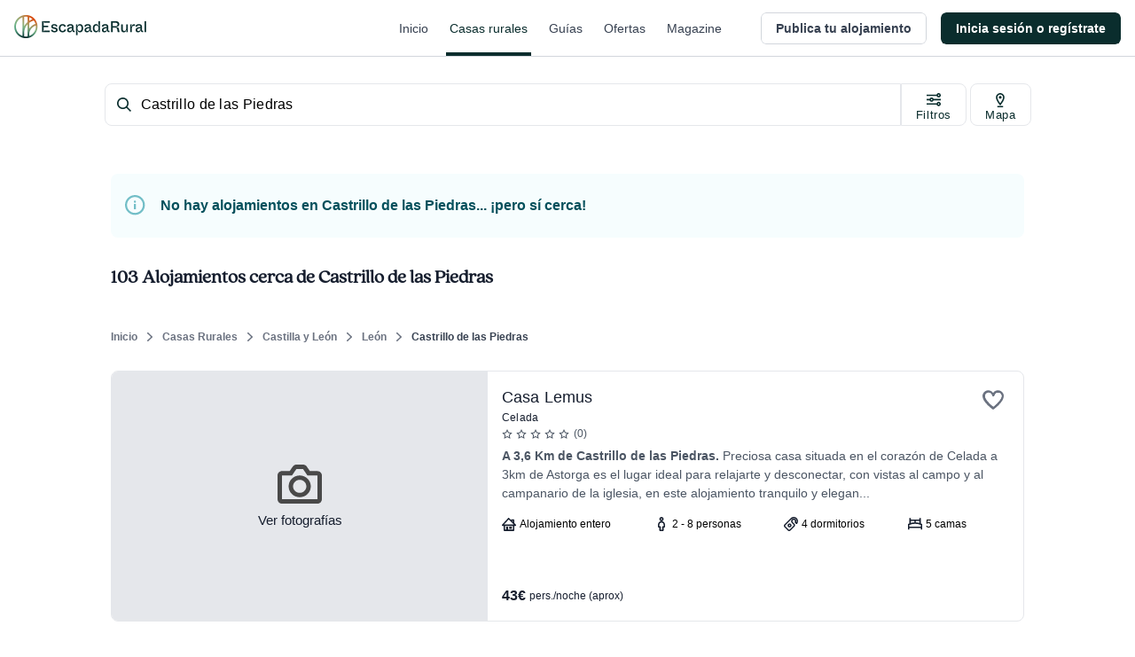

--- FILE ---
content_type: text/javascript
request_url: https://s3-static.escapadarural.com/assets_webpack/js/rurality-ds-cottage-list-setup.3e37f9db0ef0dc0f1fdb.js
body_size: 4779
content:
!function(t){var e={};function n(o){if(e[o])return e[o].exports;var i=e[o]={i:o,l:!1,exports:{}};return t[o].call(i.exports,i,i.exports,n),i.l=!0,i.exports}n.m=t,n.c=e,n.d=function(t,e,o){n.o(t,e)||Object.defineProperty(t,e,{enumerable:!0,get:o})},n.r=function(t){"undefined"!=typeof Symbol&&Symbol.toStringTag&&Object.defineProperty(t,Symbol.toStringTag,{value:"Module"}),Object.defineProperty(t,"__esModule",{value:!0})},n.t=function(t,e){if(1&e&&(t=n(t)),8&e)return t;if(4&e&&"object"==typeof t&&t&&t.__esModule)return t;var o=Object.create(null);if(n.r(o),Object.defineProperty(o,"default",{enumerable:!0,value:t}),2&e&&"string"!=typeof t)for(var i in t)n.d(o,i,function(e){return t[e]}.bind(null,i));return o},n.n=function(t){var e=t&&t.__esModule?function(){return t.default}:function(){return t};return n.d(e,"a",e),e},n.o=function(t,e){return Object.prototype.hasOwnProperty.call(t,e)},n.p="/dist",n(n.s=39)}([,,function(t,e,n){"use strict";function o(t){const e={method:t.method||"POST",headers:{accept:"application/json, text/javascript, */*; q=0.01","accept-language":"es-ES,es;q=0.9,en;q=0.8","cache-control":"no-cache","content-type":"application/x-www-form-urlencoded; charset=UTF-8",pragma:"no-cache","x-requested-with":"XMLHttpRequest"},body:Object.keys(t.data||{}).map((function(e){const n=function(t){return"object"==typeof t?JSON.stringify(t):t}(t.data[e]);return encodeURIComponent(e)+"="+encodeURIComponent(n)})).join("&")};return fetch(t.url,e)}n.d(e,"a",(function(){return i}));const i=async t=>await o(t);e.b=async t=>{const e=await o(t);if(!e.ok&&200!==e.status)throw new Error(e.statusText);return e}},,,,,,,,function(t,e,n){"use strict";n.r(e);const o=function(){const t=function(t,n,o){let i,r;return i=void 0,r=void 0,"object"==typeof n&&(n=JSON.stringify(n)),o?(i=new Date,i.setTime(24*o*60*60*1e3+i.getTime()),r="; expires="+i.toGMTString()):r="",document.cookie=t+"="+n+r+"; path=/;domain="+e()},e=function(){const t=window.location.hostname.split(".");return 1===t.length?window.location.hostname:"."+t[t.length-2]+"."+t[t.length-1]};return{readCookie:function(t){let e,n,o,i,r,a,c;for(n=void 0,o=void 0,i=void 0,r=void 0,c=void 0,r=t+"=",n=document.cookie.split(";"),o=0,i=n.length;o<i;){for(c=n[o];" "===c.charAt(0);)c=c.substring(1,c.length);if(0===c.indexOf(r)){e=void 0,a=c.substring(r.length,c.length);try{e=JSON.parse(a)}catch(t){e=a}return e}o++}return""},createCookie:t,eraseCookie:function(e){return t(e,"",-1)},getDomain:e}};e.default=o,window&&document&&(window.ER=window.ER||{},window.ER.ClientStorage=window.ER.ClientStorage||{},window.ER.ClientStorage.Repository=o())},function(t,e,n){"use strict";n.r(e),n.d(e,"default",(function(){return i}));var o=n(2);class i{constructor(){this.onLoadGoogleDone=!1,this.onLoginInitDone=!1,window.onload=()=>{this.onLoadGoogle()}}onLoadGoogle(){this.onLoadGoogleDone=!0,this.init()}onLoginInit(){this.onLoginInitDone=!0,this.init()}init(){this.onLoadGoogleDone&&this.onLoginInitDone&&(window.google.accounts.id.initialize({client_id:window.rurality.auth.config.client_id,use_fedcm_for_prompt:!0,cancel_on_tap_outside:!1,callback:t=>{this.handleCredentialResponse(t)}}),window.google.accounts.id.prompt(),this.isReady=!0,this.launchPAuthGoogleIdentityReady())}handleCredentialResponse(t){const e=this.decodeJWT(t.credential);this.signIn(e)}decodeJWT(t){const e=t.split(".")[1].replace(/-/g,"+").replace(/_/g,"/"),n=decodeURIComponent(atob(e).split("").map((function(t){return"%"+("00"+t.charCodeAt(0).toString(16)).slice(-2)})).join(""));return JSON.parse(n)}async signIn(t){const e=`//${window.ER.uri.main.authority}${window.ER.uri.prefix}dynamic/g_connect`,n=await Object(o.b)({url:e,data:t}),i=await n.json();if(!0===i.conflict)return this.conflict();if(!0===i.emailHasError)return this.emailHasError();if(!0===i.success)try{const t=new CustomEvent("GoogleIdentityService:userSignedIn");document.dispatchEvent(t)}catch(t){return window.ER.util.refresh()}else if(!1===i.success)return this.signUp(t)}conflict(){return top.location="//"+window.ER.uri.main.authority+window.ER.uri.prefix+"static/conflict?who=google"}emailHasError(){return top.location="//"+window.ER.uri.main.authority+window.ER.uri.prefix+"traveler/email-error"}badEmail(){return top.location="//"+window.ER.uri.main.authority+window.ER.uri.prefix+"static/conflict?cause=mail&who=google"}async signUp(t){const e=`//${window.ER.uri.main.authority}${window.ER.uri.prefix}dynamic/google_prepare_signup`,n=await Object(o.b)({url:e,data:t}),i=await n.text();if("bad_email"===i)return this.badEmail();"undefined"!=typeof var_static&&1===var_static?this.launchSignUpEvent("success",i):this.launchSignUpEvent("openLoginPopup",i)}launchSignUpEvent(t,e){const n=new CustomEvent("GoogleIdentityService:userSignedUp",{detail:{response:t,responseText:e},bubbles:!0,view:window});document.dispatchEvent(n)}launchPAuthGoogleIdentityReady(){const t=new CustomEvent("p-auth-google:google-identity-ready");document.dispatchEvent(t)}}(()=>{function t(){window.rurality=window.rurality||{},window.rurality.auth=window.rurality.auth||{},window.rurality.auth.GoogleIdentityService=new i;const t=new CustomEvent("GoogleIdentityService:loaded");document.dispatchEvent(t)}"loading"===document.readyState?document.addEventListener("DOMContentLoaded",t,{once:!0}):t()})()},function(t,e,n){"use strict";n.r(e),n.d(e,"default",(function(){return o}));class o{constructor(){this.initializationReady=!1,this.userLogged=!1,this.init()}init(){var t,e;if(null!==(t=window.ER)&&void 0!==t&&null!==(e=t.ClientStorage)&&void 0!==e&&e.Repository){const t=window.ER.ClientStorage.Repository.readCookie("logged");t&&1===t?this.initUserLogged():this.initUserNotLogged()}}initUserLogged(){this.initializationReady=!0,this.userLogged=!0,this.authUpdateEvent()}initUserNotLogged(){document.addEventListener("GoogleIdentityService:userSignedIn",()=>{this.initUserLogged()}),window.rurality.auth.GoogleIdentityService.onLoginInit(),this.initializationReady=!0,this.userLogged=!1,this.authUpdateEvent()}authUpdateEvent(){const t=new CustomEvent("AuthService:authUpdateEvent");document.dispatchEvent(t)}refresh(){const t=window.ER.ClientStorage.Repository.readCookie("logged");this.userLogged=t&&1===t}}(()=>{function t(){window.rurality=window.rurality||{},window.rurality.auth=window.rurality.auth||{},window.rurality.auth.AuthService=new o}"loading"===document.readyState?document.addEventListener("DOMContentLoaded",t,{once:!0}):t()})()},function(t,e,n){"use strict";n.r(e);const o={init:function(t){o.initGTM(t)},initGTM:function(t){!function(t,e,n,o,i){t[o]=t[o]||[],t[o].push({"gtm.start":(new Date).getTime(),event:"gtm.js"});const r=e.getElementsByTagName(n)[0],a=e.createElement(n);a.async=!0,a.src="https://www.googletagmanager.com/gtm.js?id="+i,r.parentNode.insertBefore(a,r)}(window,document,"script","dataLayer",t)}};var i,r,a;e.default=o,null===(i=window)||void 0===i||null===(r=i.rurality)||void 0===r||null===(a=r.DidomiService)||void 0===a||a.onReady(()=>{var t;window.ER=window.ER||{},window.ER.ClientStorage=window.ER.ClientStorage||{},window.ER.ClientStorage.GTMService=o,null!==(t=window.ERConstants)&&void 0!==t&&t.gtmId&&window.ER.ClientStorage.GTMService.init(window.ERConstants.gtmId)})},function(t,e,n){"use strict";n.r(e);const o={ga:t=>{console.error("UA GA ERROR: ",t)},gtag:t=>{console.error("UA GTAG ERROR: ",t)},send:t=>{var e,n;null!==(e=window.rurality)&&void 0!==e&&null!==(n=e.DidomiService)&&void 0!==n&&n.hasConsent("c:googleana-4TXnJigR")?window.dataLayer.push(t):(t.eventCallback&&t.eventCallback(),console.log("GA4 is not activated because Analytical cookies are not allowed"))},ecommerce:function(t){var e,n;if(null!==(e=window.rurality)&&void 0!==e&&null!==(n=e.DidomiService)&&void 0!==n&&n.hasConsent("c:googleana-4TXnJigR")){const e=[];null!=t&&t.item_id&&e.push({item_name:t.item_name,item_id:t.item_id,price:t.price||void 0,quantity:"1"});const n={event:t.event,type:t.type||void 0,region_action:t.region_action||void 0,method:t.method||void 0,ecommerce:{currency:"EUR",value:t.price||void 0,transaction_id:t.transaction_id||void 0,items:e}};window.dataLayer.push(n)}else console.log("GA4 is not activated because Analytical cookies are not allowed")}};e.default=o,window&&document&&(window.ER=window.ER||{},window.ER.ClientStorage=window.ER.ClientStorage||{},window.ER.ClientStorage.AnalyticsService=o)},function(t,e,n){"use strict";n.r(e);const o=()=>{const t="",e=window.location.origin+"/api/v2",n="GET";return{async fetch({url:o=t,baseUrl:i=e,method:r=n,headers:a={},body:c={}}={}){try{const t=new Headers({Accept:"application/json","Content-Type":"application/json",...a}),e={method:r,headers:Object.fromEntries(t.entries())};"POST"===r&&(e.body=c?JSON.stringify(c):null);const n=await fetch(`${i}${o}`,e);if(n.ok)return await n.json();{const t=n&&n.message||n.statusText||"FetchService Error";return Promise.reject(t)}}catch(t){throw new Error(t)}}}};e.default=o,window.rurality=window.rurality||{},window.rurality.http=window.rurality.http||{},window.rurality.http.FetchService=o()},function(t,e,n){"use strict";n.r(e);const o={send:t=>{if(window.rurality.DidomiService.hasConsent("google")){const e={event:"ads_event",conversion_value:t.conversion_value,transaction_id:t.transaction_id,email:t.email?t.email:void 0,phone:t.phone?t.phone:void 0};window.dataLayer.push(e)}else t.eventCallback&&t.eventCallback(),console.log("ADS is not activated because Ads cookies are not allowed")}};e.default=o,window&&document&&(window.ER=window.ER||{},window.ER.ClientStorage=window.ER.ClientStorage||{},window.ER.ClientStorage.AdsService=o)},,,,,,,,,function(t,e,n){"use strict";n.r(e);var o={user:{bots:{consentRequired:!1,types:["crawlers","performance"],extraUserAgents:[]}}};const i=/staticPagesModule-cookies|staticPagesModule-privacyMain|usersModule-travelerLogin|source_is_app|usersModule-signIn/,r={onReady(t){window.didomiOnReady.push(t)},init(){window.didomiOnReady=window.didomiOnReady||[],"complete"===document.readyState?this.load():document.addEventListener("DOMContentLoaded",this.load)},async load(){window.didomiConfig=o;null==document.body.className.match(i)&&(window.gdprAppliesGlobally=!0,function(){function t(t,e,n){"function"==typeof n&&(window.__cmpBuffer||(window.__cmpBuffer=[]),"ping"===t?n({gdprAppliesGlobally:window.gdprAppliesGlobally,cmpLoaded:!1},!0):window.__cmpBuffer.push({command:t,parameter:e,callback:n}))}function e(t){if(!window.__cmp||!0!==window.__cmp.stub)return;if(!t.data)return;const e="string"==typeof t.data;let n;try{n=e?JSON.parse(t.data):t.data}catch(t){return}if(n.__cmpCall){const o=n.__cmpCall;window.__cmp(o.command,o.parameter,(function(n,i){const r={__cmpReturn:{returnValue:n,success:i,callId:o.callId}};t.source.postMessage(e?JSON.stringify(r):r,"*")}))}}t.stub=!0,"function"!=typeof window.__cmp&&(window.__cmp=t,window.addEventListener?window.addEventListener("message",e,!1):window.attachEvent("onmessage",e)),function t(){if(!window.frames.__cmpLocator)if(document.body&&document.body.firstChild){const t=document.body,e=document.createElement("iframe");e.style.display="none",e.name="__cmpLocator",e.title="cmpLocator",t.insertBefore(e,t.firstChild)}else setTimeout(t,5)}()}(),function(t,e){const n=document.createElement("script");n.id="spcloader",n.type="text/javascript",n.async=!0,n.src="https://sdk.privacy-center.org/40417c5a-7e8d-476d-a9c8-9dd9af934316/loader.js?target_type=notice&target=2yqNqzpf",n.charset="utf-8";const o=document.getElementsByTagName("script")[0];o.parentNode.insertBefore(n,o)}())},hasConsent(t){var e;return null===(e=window.Didomi)||void 0===e?void 0:e.getUserConsentStatus(window.Didomi.Purposes.Cookies,t)},showPreferences(){var t;null===(t=window.Didomi)||void 0===t||t.preferences.show()}};e.default=r;window&&document&&(window.rurality=window.rurality||{},window.rurality.DidomiService=r,window.rurality.DidomiService.init())},function(t,e,n){"use strict";n.r(e);
/**
 * tua-body-scroll-lock v1.2.1
 * (c) 2021 Evinma, BuptStEve
 * @license MIT
 */
var o=function(){return"undefined"==typeof window},i=function(t){t=t||navigator.userAgent;var e=/(iPad).*OS\s([\d_]+)/.test(t);return{ios:!e&&/(iPhone\sOS)\s([\d_]+)/.test(t)||e,android:/(Android);?[\s/]+([\d.]+)?/.test(t)}};var r=0,a=0,c=0,d=null,s=!1,l=[],u=function(t){if(o())return!1;if(!t)throw new Error("options must be provided");var e=!1,n={get passive(){e=!0}},i=function(){};window.addEventListener("__TUA_BSL_TEST_PASSIVE__",i,n),window.removeEventListener("__TUA_BSL_TEST_PASSIVE__",i,n);var r=t.capture;return e?t:void 0!==r&&r}({passive:!1}),w=!o()&&"scrollBehavior"in document.documentElement.style,f=function(t){t.cancelable&&t.preventDefault()},p=function(t){if(!o()){if(i().ios){if(t)(Array.isArray(t)?t:[t]).forEach((function(t){t&&-1===l.indexOf(t)&&(t.ontouchstart=function(t){a=t.targetTouches[0].clientY,c=t.targetTouches[0].clientX},t.ontouchmove=function(e){1===e.targetTouches.length&&function(t,e){if(e){var n=e.scrollTop,o=e.scrollLeft,i=e.scrollWidth,r=e.scrollHeight,d=e.clientWidth,s=e.clientHeight,l=t.targetTouches[0].clientX-c,u=t.targetTouches[0].clientY-a,w=Math.abs(u)>Math.abs(l);if(w&&(u>0&&0===n||u<0&&n+s+1>=r)||!w&&(l>0&&0===o||l<0&&o+d+1>=i))return f(t)}t.stopPropagation()}(e,t)},l.push(t))}));s||(document.addEventListener("touchmove",f,u),s=!0)}else r<=0&&(d=i().android?(e=document.documentElement,n=document.body,p=e.scrollTop||n.scrollTop,g=Object.assign({},e.style),h=Object.assign({},n.style),e.style.height="100%",e.style.overflow="hidden",n.style.top="-".concat(p,"px"),n.style.width="100%",n.style.height="auto",n.style.position="fixed",n.style.overflow="hidden",function(){e.style.height=g.height||"",e.style.overflow=g.overflow||"",["top","width","height","overflow","position"].forEach((function(t){n.style[t]=h[t]||""})),w?window.scrollTo({top:p,behavior:"instant"}):window.scrollTo(0,p)}):function(){var t=document.body,e=Object.assign({},t.style),n=window.innerWidth-t.clientWidth;return t.style.overflow="hidden",t.style.boxSizing="border-box",t.style.paddingRight="".concat(n,"px"),function(){["overflow","boxSizing","paddingRight"].forEach((function(n){t.style[n]=e[n]||""}))}}());var e,n,p,g,h;r+=1}};const g=()=>({lock(t){p(t)},unlock(t){!function(t){if(!(o()||(r-=1)>0))if(i().ios||"function"!=typeof d){if(t)(Array.isArray(t)?t:[t]).forEach((function(t){var e=l.indexOf(t);-1!==e&&(t.ontouchmove=null,t.ontouchstart=null,l.splice(e,1))}));s&&(document.removeEventListener("touchmove",f,u),s=!1)}else d()}(t)},clearBodyLocks(t){!function(){if(!o())if(r=0,i().ios||"function"!=typeof d){if(l.length)for(var t=l.pop();t;)t.ontouchmove=null,t.ontouchstart=null,t=l.pop();s&&(document.removeEventListener("touchmove",f,u),s=!1)}else d()}()}});e.default=g;(()=>{function t(){window.rurality=window.rurality||{},window.rurality.scroll=window.rurality.scroll||{},window.rurality.scroll.ScrollService=g()}"loading"===document.readyState?document.addEventListener("DOMContentLoaded",t,{once:!0}):t()})()},,,,,,,,,,,,,function(t,e,n){n(10),n(25),n(11),n(12),n(13),n(14),n(26),n(15),t.exports=n(16)}]);

--- FILE ---
content_type: application/javascript; charset=UTF-8
request_url: https://dev.visualwebsiteoptimizer.com/j.php?a=847880&u=https%3A%2F%2Fwww.escapadarural.com%2Fcasas-rurales%2Fcastrillo-de-las-piedras&vn=2.1&x=true
body_size: 12292
content:
(function(){function _vwo_err(e){function gE(e,a){return"https://dev.visualwebsiteoptimizer.com/ee.gif?a=847880&s=j.php&_cu="+encodeURIComponent(window.location.href)+"&e="+encodeURIComponent(e&&e.message&&e.message.substring(0,1e3)+"&vn=")+(e&&e.code?"&code="+e.code:"")+(e&&e.type?"&type="+e.type:"")+(e&&e.status?"&status="+e.status:"")+(a||"")}var vwo_e=gE(e);try{typeof navigator.sendBeacon==="function"?navigator.sendBeacon(vwo_e):(new Image).src=vwo_e}catch(err){}}try{var extE=0,prevMode=false;window._VWO_Jphp_StartTime = (window.performance && typeof window.performance.now === 'function' ? window.performance.now() : new Date().getTime());;;(function(){window._VWO=window._VWO||{};var aC=window._vwo_code;if(typeof aC==='undefined'){window._vwo_mt='dupCode';return;}if(window._VWO.sCL){window._vwo_mt='dupCode';window._VWO.sCDD=true;try{if(aC){clearTimeout(window._vwo_settings_timer);var h=document.querySelectorAll('#_vis_opt_path_hides');var x=h[h.length>1?1:0];x&&x.remove();}}catch(e){}return;}window._VWO.sCL=true;;window._vwo_mt="live";var localPreviewObject={};var previewKey="_vis_preview_"+847880;var wL=window.location;;try{localPreviewObject[previewKey]=window.localStorage.getItem(previewKey);JSON.parse(localPreviewObject[previewKey])}catch(e){localPreviewObject[previewKey]=""}try{window._vwo_tm="";var getMode=function(e){var n;if(window.name.indexOf(e)>-1){n=window.name}else{n=wL.search.match("_vwo_m=([^&]*)");n=n&&atob(decodeURIComponent(n[1]))}return n&&JSON.parse(n)};var ccMode=getMode("_vwo_cc");if(window.name.indexOf("_vis_heatmap")>-1||window.name.indexOf("_vis_editor")>-1||ccMode||window.name.indexOf("_vis_preview")>-1){try{if(ccMode){window._vwo_mt=decodeURIComponent(wL.search.match("_vwo_m=([^&]*)")[1])}else if(window.name&&JSON.parse(window.name)){window._vwo_mt=window.name}}catch(e){if(window._vwo_tm)window._vwo_mt=window._vwo_tm}}else if(window._vwo_tm.length){window._vwo_mt=window._vwo_tm}else if(location.href.indexOf("_vis_opt_preview_combination")!==-1&&location.href.indexOf("_vis_test_id")!==-1){window._vwo_mt="sharedPreview"}else if(localPreviewObject[previewKey]){window._vwo_mt=JSON.stringify(localPreviewObject)}if(window._vwo_mt!=="live"){;if(typeof extE!=="undefined"){extE=1}if(!getMode("_vwo_cc")){(function(){var cParam='';try{if(window.VWO&&window.VWO.appliedCampaigns){var campaigns=window.VWO.appliedCampaigns;for(var cId in campaigns){if(campaigns.hasOwnProperty(cId)){var v=campaigns[cId].v;if(cId&&v){cParam='&c='+cId+'-'+v+'-1';break;}}}}}catch(e){}var prevMode=false;_vwo_code.load('https://dev.visualwebsiteoptimizer.com/j.php?mode='+encodeURIComponent(window._vwo_mt)+'&a=847880&f=1&u='+encodeURIComponent(window._vis_opt_url||document.URL)+'&eventArch=true'+'&x=true'+cParam,{sL:window._vwo_code.sL});if(window._vwo_code.sL){prevMode=true;}})();}else{(function(){window._vwo_code&&window._vwo_code.finish();_vwo_ccc={u:"/j.php?a=847880&u=https%3A%2F%2Fwww.escapadarural.com%2Fcasas-rurales%2Fcastrillo-de-las-piedras&vn=2.1&x=true"};var s=document.createElement("script");s.src="https://app.vwo.com/visitor-behavior-analysis/dist/codechecker/cc.min.js?r="+Math.random();document.head.appendChild(s)})()}}}catch(e){var vwo_e=new Image;vwo_e.src="https://dev.visualwebsiteoptimizer.com/ee.gif?s=mode_det&e="+encodeURIComponent(e&&e.stack&&e.stack.substring(0,1e3)+"&vn=");aC&&window._vwo_code.finish()}})();
;;window._vwo_cookieDomain="escapadarural.com";;;;_vwo_surveyAssetsBaseUrl="https://cdn.visualwebsiteoptimizer.com/";;if(prevMode){return}if(window._vwo_mt === "live"){window.VWO=window.VWO||[];window._vwo_acc_id=847880;window.VWO._=window.VWO._||{};;;window.VWO.visUuid="D84FA4F1746BCAC8CAD4C4D4E992FD084|f88a84ca62c7402765e5c0621a7cb816";
;_vwo_code.sT=_vwo_code.finished();(function(c,a,e,d,b,z,g,sT){if(window.VWO._&&window.VWO._.isBot)return;const cookiePrefix=window._vwoCc&&window._vwoCc.cookiePrefix||"";const useLocalStorage=sT==="ls";const cookieName=cookiePrefix+"_vwo_uuid_v2";const escapedCookieName=cookieName.replace(/([.*+?^${}()|[\]\\])/g,"\\$1");const cookieDomain=g;function getValue(){if(useLocalStorage){return localStorage.getItem(cookieName)}else{const regex=new RegExp("(^|;\\s*)"+escapedCookieName+"=([^;]*)");const match=e.cookie.match(regex);return match?decodeURIComponent(match[2]):null}}function setValue(value,days){if(useLocalStorage){localStorage.setItem(cookieName,value)}else{e.cookie=cookieName+"="+value+"; expires="+new Date(864e5*days+ +new Date).toGMTString()+"; domain="+cookieDomain+"; path=/"}}let existingValue=null;if(sT){const cookieRegex=new RegExp("(^|;\\s*)"+escapedCookieName+"=([^;]*)");const cookieMatch=e.cookie.match(cookieRegex);const cookieValue=cookieMatch?decodeURIComponent(cookieMatch[2]):null;const lsValue=localStorage.getItem(cookieName);if(useLocalStorage){if(lsValue){existingValue=lsValue;if(cookieValue){e.cookie=cookieName+"=; expires=Thu, 01 Jan 1970 00:00:01 GMT; domain="+cookieDomain+"; path=/"}}else if(cookieValue){localStorage.setItem(cookieName,cookieValue);e.cookie=cookieName+"=; expires=Thu, 01 Jan 1970 00:00:01 GMT; domain="+cookieDomain+"; path=/";existingValue=cookieValue}}else{if(cookieValue){existingValue=cookieValue;if(lsValue){localStorage.removeItem(cookieName)}}else if(lsValue){e.cookie=cookieName+"="+lsValue+"; expires="+new Date(864e5*366+ +new Date).toGMTString()+"; domain="+cookieDomain+"; path=/";localStorage.removeItem(cookieName);existingValue=lsValue}}a=existingValue||a}else{const regex=new RegExp("(^|;\\s*)"+escapedCookieName+"=([^;]*)");const match=e.cookie.match(regex);a=match?decodeURIComponent(match[2]):a}-1==e.cookie.indexOf("_vis_opt_out")&&-1==d.location.href.indexOf("vwo_opt_out=1")&&(window.VWO.visUuid=a),a=a.split("|"),b=new Image,g=window._vis_opt_domain||c||d.location.hostname.replace(/^www\./,""),b.src="https://dev.visualwebsiteoptimizer.com/eu01/v.gif?cd="+(window._vis_opt_cookieDays||0)+"&a=847880&d="+encodeURIComponent(d.location.hostname.replace(/^www\./,"") || c)+"&u="+a[0]+"&h="+a[1]+"&t="+z,d.vwo_iehack_queue=[b],setValue(a.join("|"),366)})("escapadarural.com",window.VWO.visUuid,document,window,0,_vwo_code.sT,"escapadarural.com","false"||null);
;clearTimeout(window._vwo_settings_timer);window._vwo_settings_timer=null;;;;;var vwoCode=window._vwo_code;if(vwoCode.filterConfig&&vwoCode.filterConfig.filterTime==="balanced"){vwoCode.removeLoaderAndOverlay()}var vwo_CIF=false;var UAP=false;;;var _vwo_style=document.getElementById('_vis_opt_path_hides'),_vwo_css=(vwoCode.hide_element_style?vwoCode.hide_element_style():'{opacity:0 !important;filter:alpha(opacity=0) !important;background:none !important;transition:none !important;}')+':root {--vwo-el-opacity:0 !important;--vwo-el-filter:alpha(opacity=0) !important;--vwo-el-bg:none !important;--vwo-el-ts:none !important;}',_vwo_text=window._vwo_code.sL ? '' : "" + _vwo_css;if (_vwo_style) { var e = _vwo_style.classList.contains("_vis_hide_layer") && _vwo_style; if (UAP && !UAP() && vwo_CIF && !vwo_CIF()) { e ? e.parentNode.removeChild(e) : _vwo_style.parentNode.removeChild(_vwo_style) } else { if (e) { var t = _vwo_style = document.createElement("style"), o = document.getElementsByTagName("head")[0], s = document.querySelector("#vwoCode"); t.setAttribute("id", "_vis_opt_path_hides"), s && t.setAttribute("nonce", s.nonce), t.setAttribute("type", "text/css"), o.appendChild(t) } if (_vwo_style.styleSheet) _vwo_style.styleSheet.cssText = _vwo_text; else { var l = document.createTextNode(_vwo_text); _vwo_style.appendChild(l) } e ? e.parentNode.removeChild(e) : _vwo_style.removeChild(_vwo_style.childNodes[0])}};window.VWO.ssMeta = { enabled: 0, noSS: 0 };;;VWO._=VWO._||{};window._vwo_clicks=false;VWO._.allSettings=(function(){return{dataStore:{campaigns:{68:{"ss":null,"status":"RUNNING","clickmap":0,"id":68,"name":"Happy path - a cualquier solicitud","triggers":[14928401],"stag":0,"ep":1749130991000,"cEV":1,"exclude_url":"","urlRegex":".*","metrics":[{"type":"g","id":1,"metricId":0},{"type":"g","id":2,"metricId":0},{"type":"g","id":3,"metricId":0}],"sections":{"1":{"path":"","variations":{"1":[]},"triggers":[],"globalWidgetSnippetIds":{"1":[]}}},"goals":{"2":{"type":"CUSTOM_GOAL","identifier":"vwo_pageView","mca":true},"1":{"type":"CUSTOM_GOAL","identifier":"vwo_pageView","mca":true},"3":{"type":"CUSTOM_GOAL","identifier":"gtm.ficha_CRV-a-cualquier-solicitud","mca":true}},"comb_n":{"1":"website"},"pc_traffic":100,"combs":{"1":1},"segment_code":"true","globalCode":[],"manual":false,"type":"INSIGHTS_FUNNEL","multiple_domains":0,"ibe":0,"mt":{"2":"14928407","1":"14928404","3":"14928410"},"version":2}, 85:{"ss":null,"status":"RUNNING","clickmap":0,"id":85,"name":"Happy Path - PR","triggers":[15364895],"stag":0,"ep":1750342956000,"cEV":1,"exclude_url":"","urlRegex":".*","metrics":[{"type":"g","id":1,"metricId":0},{"type":"g","id":2,"metricId":0},{"type":"g","id":3,"metricId":0},{"type":"g","id":4,"metricId":0},{"type":"m","id":5,"metricId":839848}],"sections":{"1":{"path":"","variations":{"1":[]},"triggers":[],"globalWidgetSnippetIds":{"1":[]}}},"goals":{"5":{"type":"CUSTOM_GOAL","identifier":"gtm.purchase","mca":true},"1":{"type":"CUSTOM_GOAL","identifier":"vwo_pageView","mca":true},"2":{"type":"CUSTOM_GOAL","identifier":"vwo_pageView","mca":true},"3":{"type":"CUSTOM_GOAL","identifier":"vwo_pageView","mca":true},"4":{"type":"CUSTOM_GOAL","identifier":"vwo_pageView","mca":true}},"comb_n":{"1":"website"},"pc_traffic":100,"combs":{"1":1},"segment_code":"true","globalCode":[],"manual":false,"type":"INSIGHTS_FUNNEL","multiple_domains":0,"ibe":0,"mt":{"5":"7325560","1":"15364898","2":"15364901","3":"15364904","4":"15364907"},"version":2}, 97:{"ss":null,"status":"RUNNING","clickmap":0,"id":97,"name":"GTM visita al carrito (\/precios) Report","triggers":[16426560],"stag":0,"ep":1753091652000,"cEV":1,"exclude_url":"","urlRegex":".*","metrics":[{"type":"m","id":1,"metricId":1035633}],"sections":{"1":{"path":"","variations":[],"triggers":[]}},"goals":{"1":{"type":"CUSTOM_GOAL","identifier":"gtm.view_cart","mca":false}},"comb_n":[],"pc_traffic":100,"combs":[],"segment_code":"true","globalCode":[],"manual":false,"type":"INSIGHTS_METRIC","multiple_domains":0,"ibe":0,"mt":{"1":"9501093"},"version":2}, 87:{"ss":null,"status":"RUNNING","clickmap":0,"id":87,"name":"Happy Path - Reserva online","triggers":[15365828],"stag":0,"ep":1750344473000,"cEV":1,"exclude_url":"","urlRegex":".*","metrics":[{"type":"g","id":1,"metricId":0},{"type":"g","id":2,"metricId":0},{"type":"g","id":3,"metricId":0},{"type":"g","id":4,"metricId":0},{"type":"m","id":5,"metricId":737485}],"sections":{"1":{"path":"","variations":{"1":[]},"triggers":[],"globalWidgetSnippetIds":{"1":[]}}},"goals":{"5":{"type":"CUSTOM_GOAL","identifier":"gtm.purchase","mca":true},"1":{"type":"CUSTOM_GOAL","identifier":"vwo_pageView","mca":true},"2":{"type":"CUSTOM_GOAL","identifier":"vwo_pageView","mca":true},"3":{"type":"CUSTOM_GOAL","identifier":"vwo_pageView","mca":true},"4":{"type":"CUSTOM_GOAL","identifier":"vwo_pageView","mca":true}},"comb_n":{"1":"website"},"pc_traffic":100,"combs":{"1":1},"segment_code":"true","globalCode":[],"manual":false,"type":"INSIGHTS_FUNNEL","multiple_domains":0,"ibe":0,"mt":{"5":"6334249","1":"15365831","2":"15365834","3":"15365837","4":"15365840"},"version":2}, 89:{"ss":null,"status":"RUNNING","clickmap":0,"id":89,"name":"Happy Path - Contacto simple","triggers":[15365810],"stag":0,"ep":1750344991000,"cEV":1,"exclude_url":"","urlRegex":".*","metrics":[{"type":"g","id":1,"metricId":0},{"type":"g","id":2,"metricId":0},{"type":"g","id":3,"metricId":0},{"type":"m","id":4,"metricId":777244}],"sections":{"1":{"path":"","variations":{"1":[]},"triggers":[],"globalWidgetSnippetIds":{"1":[]}}},"goals":{"3":{"type":"CUSTOM_GOAL","identifier":"vwo_pageView","mca":true},"2":{"type":"CUSTOM_GOAL","identifier":"vwo_pageView","mca":true},"1":{"type":"CUSTOM_GOAL","identifier":"vwo_pageView","mca":true},"4":{"type":"CUSTOM_GOAL","identifier":"gtm.contact","mca":true}},"comb_n":{"1":"website"},"pc_traffic":100,"combs":{"1":1},"segment_code":"true","globalCode":[],"manual":false,"type":"INSIGHTS_FUNNEL","multiple_domains":0,"ibe":0,"mt":{"3":"15365819","2":"15365816","1":"15365813","4":"6767212"},"version":2}, 95:{"ss":null,"status":"RUNNING","clickmap":0,"id":95,"name":"GTM contact (contacto simple) Report","triggers":[16426554],"stag":0,"ep":1753091640000,"cEV":1,"exclude_url":"","urlRegex":".*","metrics":[{"type":"m","id":1,"metricId":777244}],"sections":{"1":{"path":"","variations":[],"triggers":[]}},"goals":{"1":{"type":"CUSTOM_GOAL","identifier":"gtm.contact","mca":false}},"comb_n":[],"pc_traffic":100,"combs":[],"segment_code":"true","globalCode":[],"manual":false,"type":"INSIGHTS_METRIC","multiple_domains":0,"ibe":0,"mt":{"1":"6767212"},"version":2}, 94:{"ss":null,"status":"RUNNING","clickmap":0,"id":94,"name":"GTM Conversión a cualquier solicitud Report","triggers":[16426551],"stag":0,"ep":1753091632000,"cEV":1,"exclude_url":"","urlRegex":".*","metrics":[{"type":"m","id":1,"metricId":1237234}],"sections":{"1":{"path":"","variations":[],"triggers":[]}},"goals":{"1":{"type":"CUSTOM_GOAL","identifier":"gtm.ficha_CRV-a-cualquier-solicitud","mca":false}},"comb_n":[],"pc_traffic":100,"combs":[],"segment_code":"true","globalCode":[],"manual":false,"type":"INSIGHTS_METRIC","multiple_domains":0,"ibe":0,"mt":{"1":"11763337"},"version":2}, 92:{"ss":null,"status":"RUNNING","clickmap":0,"id":92,"name":"Funnel uso Mapa","triggers":[15576650],"stag":0,"ep":1750934978000,"cEV":1,"exclude_url":"","urlRegex":".*","metrics":[{"type":"g","id":1,"metricId":0},{"type":"g","id":2,"metricId":0},{"type":"g","id":3,"metricId":0},{"type":"g","id":4,"metricId":0}],"sections":{"1":{"path":"","variations":{"1":[]},"triggers":[],"globalWidgetSnippetIds":{"1":[]}}},"goals":{"3":{"type":"CUSTOM_GOAL","identifier":"vwo_pageView","mca":true},"2":{"type":"CUSTOM_GOAL","identifier":"vwo_pageView","mca":true},"1":{"type":"CUSTOM_GOAL","identifier":"vwo_pageView","mca":true},"4":{"type":"CUSTOM_GOAL","identifier":"gtm.ficha_CRV-a-cualquier-solicitud","mca":true}},"comb_n":{"1":"website"},"pc_traffic":100,"combs":{"1":1},"segment_code":"true","globalCode":[],"manual":false,"type":"INSIGHTS_FUNNEL","multiple_domains":0,"ibe":0,"mt":{"3":"15576659","2":"15576656","1":"15576653","4":"15576662"},"version":2}, 98:{"ss":null,"status":"RUNNING","clickmap":0,"id":98,"name":"GTM ver teléfono Report","triggers":[16426563],"stag":0,"ep":1753091667000,"cEV":1,"exclude_url":"","urlRegex":".*","metrics":[{"type":"m","id":1,"metricId":1035597}],"sections":{"1":{"path":"","variations":[],"triggers":[]}},"goals":{"1":{"type":"CUSTOM_GOAL","identifier":"gtm.view_phone","mca":false}},"comb_n":[],"pc_traffic":100,"combs":[],"segment_code":"true","globalCode":[],"manual":false,"type":"INSIGHTS_METRIC","multiple_domains":0,"ibe":0,"mt":{"1":"9311769"},"version":2}, 96:{"ss":null,"status":"RUNNING","clickmap":0,"id":96,"name":"GTM purchase (compra RO) Report","triggers":[16426557],"stag":0,"ep":1753091644000,"cEV":1,"exclude_url":"","urlRegex":".*","metrics":[{"type":"m","id":1,"metricId":737485}],"sections":{"1":{"path":"","variations":[],"triggers":[]}},"goals":{"1":{"type":"CUSTOM_GOAL","identifier":"gtm.purchase","mca":false}},"comb_n":[],"pc_traffic":100,"combs":[],"segment_code":"true","globalCode":[],"manual":false,"type":"INSIGHTS_METRIC","multiple_domains":0,"ibe":0,"mt":{"1":"6334249"},"version":2}, 58:{"bl":"","status":"RUNNING","clickmap":0,"comb_n":{"1":"website"},"type":"ANALYZE_RECORDING","sections":{"1":{"path":"","variations":{"1":[]},"triggers":[],"globalWidgetSnippetIds":{"1":[]}}},"id":58,"cEV":1,"metrics":[],"triggers":[14928911],"stag":0,"ep":1741889224000,"combs":{"1":1},"exclude_url":"","urlRegex":"^.*$","aK":1,"segment_code":"true","goals":{"1":{"urlRegex":"^.*$","excludeUrl":"","type":"ENGAGEMENT","pUrl":"^.*$","mca":false}},"ibe":0,"pc_traffic":100,"ss":null,"wl":"","globalCode":[],"name":"Recording","manual":false,"multiple_domains":0,"main":true,"mt":[],"version":2}, 57:{"ss":null,"status":"RUNNING","clickmap":0,"cEV":1,"main":true,"id":57,"triggers":[14821273],"stag":0,"ep":1741889218000,"metrics":[],"exclude_url":"","urlRegex":"^.*$","comb_n":{"1":"website"},"segment_code":"true","goals":{"1":{"urlRegex":"^.*$","excludeUrl":"","type":"ENGAGEMENT","pUrl":"^.*$","mca":false}},"combs":{"1":1},"pc_traffic":100,"sections":{"1":{"globalWidgetSnippetIds":{"1":[]},"path":"","variations":{"1":[]},"triggers":[],"variation_names":{"1":"website"}}},"name":"Heatmap","globalCode":[],"manual":false,"type":"ANALYZE_HEATMAP","multiple_domains":0,"ibe":0,"mt":[],"version":2}, 90:{"ss":null,"status":"RUNNING","clickmap":0,"id":90,"name":"GTM Purchase (Prereserva) Report","triggers":[16425207],"stag":0,"ep":1750400971000,"cEV":1,"exclude_url":"","urlRegex":".*","metrics":[{"type":"m","id":1,"metricId":839848}],"sections":{"1":{"path":"","variations":[],"triggers":[]}},"goals":{"1":{"type":"CUSTOM_GOAL","identifier":"gtm.purchase","mca":false}},"comb_n":[],"pc_traffic":100,"combs":[],"segment_code":"true","globalCode":[],"manual":false,"type":"INSIGHTS_METRIC","multiple_domains":0,"ibe":0,"mt":{"1":"7325560"},"version":2}, 122:{"metrics":[{"type":"m","id":1,"metricId":1811261},{"type":"m","id":4,"metricId":737485},{"type":"m","id":5,"metricId":1237234}],"status":"RUNNING","GTM":1,"clickmap":1,"triggers":["20621083"],"muts":{"post":{"refresh":true,"enabled":true}},"exclude_url":"","urlRegex":"","segment_code":"true","goals":{"5":{"type":"CUSTOM_GOAL","identifier":"gtm.ficha_CRV-a-cualquier-solicitud","mca":false},"1":{"type":"CUSTOM_GOAL","identifier":"vwo_pageView","mca":false},"4":{"type":"CUSTOM_GOAL","identifier":"gtm.purchase","mca":false}},"name":"38 - Cambiar orden bloque pago en RO","pg_config":["2746515"],"mt":{"5":"11763337","1":"19007210","4":"6334249"},"version":4,"ss":null,"sV":1,"type":"VISUAL_AB","stag":1,"ep":1764330036000,"ps":false,"combs":{"1":0.5,"2":0.5},"manual":false,"multiple_domains":0,"pc_traffic":100,"id":122,"globalCode":[],"sections":{"1":{"triggers":[],"variation_names":{"1":"Control","2":"Bloque-Pago-más-arriba"},"globalWidgetSnippetIds":{"1":[],"2":[]},"path":"","variations":{"1":[],"2":[{"xpath":"#main","tag":"C_847880_122_1_2_0","rtag":"R_847880_122_1_2_0"},{"xpath":".t-online-booking-section-contact > div:nth-of-type(1) > div:nth-of-type(1) > div:nth-of-type(1) > div:nth-of-type(1) > button:nth-of-type(1)","tag":"C_847880_122_1_2_1","rtag":"R_847880_122_1_2_1"},{"xpath":".space-y-4 > div:nth-of-type(2) > div:nth-of-type(1) > div:nth-of-type(1) > div:nth-of-type(1) > div:nth-of-type(1) > div:nth-of-type(1) > div:nth-of-type(1) > div:nth-of-type(1) > div:nth-of-type(1) > iframe:nth-of-type(1)","tag":"C_847880_122_1_2_2","rtag":"R_847880_122_1_2_2"},{"xpath":".space-y-4 > div:nth-of-type(2) > div:nth-of-type(1) > div:nth-of-type(1) > div:nth-of-type(1) > div:nth-of-type(1) > h2:nth-of-type(1)","tag":"C_847880_122_1_2_3","rtag":"R_847880_122_1_2_3"}]},"segment":{"1":1,"2":1},"editorXPaths":{"1":[],"2":[]}}},"varSegAllowed":false,"pgre":true,"aMTP":1,"ibe":0,"cEV":1,"comb_n":{"1":"Control","2":"Bloque-Pago-más-arriba"}}, 79:{"ss":null,"status":"RUNNING","clickmap":0,"id":79,"name":"Funnel Alta de Alojamiento","triggers":[15353195],"stag":0,"ep":1750324822000,"cEV":1,"exclude_url":"","urlRegex":".*","metrics":[{"type":"g","id":1,"metricId":0},{"type":"g","id":2,"metricId":0},{"type":"g","id":3,"metricId":0}],"sections":{"1":{"path":"","variations":{"1":[]},"triggers":[],"globalWidgetSnippetIds":{"1":[]}}},"goals":{"2":{"type":"CUSTOM_GOAL","url":"#__nuxt > div > div > div > main > div.flex.flex-1.flex-col.px-4.sm\\:px-6.lg\\:flex-none.lg\\:px-20.xl\\:px-24.w-full.max-w-sm.lg\\:max-w-md.box-content.mx-auto > div > div > form > div.flex.flex-col.items-center > button","identifier":"vwo_dom_click","mca":true},"1":{"type":"CUSTOM_GOAL","identifier":"vwo_pageView","mca":true},"3":{"type":"CUSTOM_GOAL","identifier":"vwo_pageView","mca":true}},"comb_n":{"1":"website"},"pc_traffic":100,"combs":{"1":1},"segment_code":"true","globalCode":[],"manual":false,"type":"INSIGHTS_FUNNEL","multiple_domains":0,"ibe":0,"mt":{"2":"15353201","1":"15353198","3":"15353204"},"version":2}, 81:{"ss":null,"status":"RUNNING","clickmap":0,"id":81,"name":"Funnel vincular iCal","triggers":[15354125],"stag":0,"ep":1750326622000,"cEV":1,"exclude_url":"","urlRegex":".*","metrics":[{"type":"g","id":1,"metricId":0},{"type":"g","id":2,"metricId":0},{"type":"g","id":3,"metricId":0},{"type":"g","id":4,"metricId":0}],"sections":{"1":{"path":"","variations":{"1":[]},"triggers":[],"globalWidgetSnippetIds":{"1":[]}}},"goals":{"3":{"type":"CUSTOM_GOAL","identifier":"vwo_pageView","mca":true},"2":{"type":"CUSTOM_GOAL","url":"#__nuxt > div > div > div.flex-1.flex > main > div > div:nth-child(2) > div.t-admin-panel-body.px-4.py-5.sm\\:px-6 > div > div.grow-0 > button","identifier":"vwo_dom_click","mca":true},"1":{"type":"CUSTOM_GOAL","identifier":"vwo_pageView","mca":true},"4":{"type":"CUSTOM_GOAL","url":"#__nuxt > div > div > div.flex-1.flex > main > div > div.t-admin-panel.max-w-5xl.mx-0.lg\\:mx-6.border.border-transparent.lg\\:border-gray-200.bg-white.lg\\:shadow.lg\\:rounded-xl.my-6.overflow-hidden > div.t-admin-panel-footer.bg-gray-50.px-4.sm\\:px-6.py-5.flex.justify-end > button","identifier":"vwo_dom_click","mca":true}},"comb_n":{"1":"website"},"pc_traffic":100,"combs":{"1":1},"segment_code":"true","globalCode":[],"manual":false,"type":"INSIGHTS_FUNNEL","multiple_domains":0,"ibe":0,"mt":{"3":"15354134","2":"15354131","1":"15354128","4":"15354137"},"version":2}},changeSets:{},plugins:{"GEO":{"cn":"United States","vn":"geoip2","conC":"NA","r":"OH","c":"Columbus","rn":"Ohio","cEU":"","cc":"US"},"UA":{"os":"MacOS","dt":"spider","br":"Other","de":"Other","ps":"desktop:false:Mac OS X:10.15.7:ClaudeBot:1:Spider"},"DACDNCONFIG":{"DNDOFST":1000,"jsConfig":{"recData360Enabled":1,"se":1,"earc":1,"ast":1,"ge":1,"iche":1,"m360":1,"ele":1},"SCC":"{\"cache\":0}","UCP":false,"DLRE":false,"sConfig":{"dClassVal":"(^elementor-)|elementor-|(^active)|active"},"DT":{"SEGMENTCODE":"function(){ return _vwo_s().f_e(_vwo_s().dt(),'mobile') };","DELAYAFTERTRIGGER":1000,"DEVICE":"mobile","TC":"function(){ return _vwo_t.cm('eO','js',VWO._.dtc.ctId); };"},"SD":false,"SPA":true,"aSM":true,"RDBG":false,"AST":true,"SST":false,"FB":false,"CKLV":false,"debugEvt":false,"CINSTJS":false,"IAF":false,"CRECJS":false,"eNC":false,"SPAR":false,"BSECJ":false,"PRTHD":false,"DONT_IOS":false,"CJ":false,"CSHS":false},"LIBINFO":{"TRACK":{"HASH":"13868f8d526ad3d74df131c9d3ab264bbr","LIB_SUFFIX":""},"SURVEY":{"HASH":"229f874a3300b33838ca01f83ae40e30br"},"OPA":{"PATH":"\/4.0","HASH":"3625c20b37b5ba0c1608386673a4bd8fbr"},"HEATMAP_HELPER":{"HASH":"c5d6deded200bc44b99989eeb81688a4br"},"WORKER":{"HASH":"70faafffa0475802f5ee03ca5ff74179br"},"SURVEY_HTML":{"HASH":"b436fedfa1cc963271ea0920f91fd465br"},"SURVEY_DEBUG_EVENTS":{"HASH":"5422a9247274a192ad707ccb4975fd52br"},"DEBUGGER_UI":{"HASH":"ac2f1194867fde41993ef74a1081ed6bbr"},"EVAD":{"HASH":"","LIB_SUFFIX":""}},"IP":"18.191.169.56","PIICONFIG":false,"ACCTZ":"GMT"},vwoData:{"gC":[{"t":1,"c":[4],"et":1,"id":1},{"t":1,"c":[2],"et":1,"id":2},{"t":1,"c":[5,7],"et":1,"id":3},{"t":1,"c":[118,115],"et":1,"id":4}],"pR":[]},crossDomain:{},integrations:{"122":{"GTM":1}},events:{"vwo_sdkDebug":{},"vwo_surveyQuestionSubmitted":{},"vwo_surveyCompleted":{},"vwo_sdkUsageStats":{},"vwo_fmeSdkInit":{},"vwo_performance":{},"vwo_repeatedHovered":{},"vwo_repeatedScrolled":{},"vwo_tabOut":{},"vwo_tabIn":{},"vwo_mouseout":{},"vwo_selection":{},"vwo_copy":{},"vwo_quickBack":{},"vwo_pageRefreshed":{},"vwo_cursorThrashed":{},"vwo_recommendation_block_shown":{},"vwo_errorOnPage":{},"vwo_surveyAttempted":{},"vwo_surveyExtraData":{},"vwo_surveyQuestionAttempted":{},"vwo_surveyDisplayed":{},"vwo_pageUnload":{},"vwo_sessionSync":{},"vwo_dom_scroll":{"nS":["pxBottom","bottom","top","pxTop"]},"vwo_screenViewed":{},"vwo_appGoesInBackground":{},"vwo_appLaunched":{},"vwo_dom_click":{"nS":["target.innerText","target"]},"vwo_autoCapture":{},"vwo_zoom":{},"vwo_longPress":{},"vwo_syncVisitorProp":{},"vwo_survey_complete":{},"vwo_doubleTap":{},"vwo_singleTap":{},"vwo_appNotResponding":{},"vwo_appCrashed":{},"vwo_dom_hover":{},"vwo_rC":{},"vwo_vA":{},"vwo_survey_surveyCompleted":{},"vwo_survey_submit":{},"vwo_survey_reachedThankyou":{},"vwo_survey_questionShown":{},"vwo_survey_questionAttempted":{},"vwo_survey_display":{},"vwo_survey_close":{},"vwo_survey_attempt":{},"vwo_customConversion":{},"vwo_revenue":{},"vwo_customTrigger":{},"vwo_leaveIntent":{},"vwo_conversion":{},"vwo_pageView":{},"vwo_timer":{"nS":["timeSpent"]},"vwo_variationShown":{},"vwo_dom_submit":{},"vwo_newSessionCreated":{},"gtm.purchase":{},"view_phone":{},"gtm.ficha_CRV-a-cualquier-solicitud":{},"gtm.contact":{},"gtm.view_phone":{},"gtm.view_cart":{},"revenue_demo":{},"vwo_trackGoalVisited":{},"vwo_analyzeRecording":{},"vwo_analyzeHeatmap":{},"vwo_analyzeForm":{},"vwo_surveyQuestionDisplayed":{},"vwo_scroll":{},"vwo_networkChanged":{},"vwo_surveyClosed":{},"vwo_log":{},"vwo_goalVisit":{"nS":["expId"]},"vwo_debugLogs":{},"vwo_appComesInForeground":{},"vwo_orientationChanged":{},"vwo_appTerminated":{},"vwo_fling":{},"vwo_page_session_count":{}},visitorProps:{"vwo_email":{},"vwo_domain":{}},uuid:"D84FA4F1746BCAC8CAD4C4D4E992FD084",syV:{},syE:{},cSE:{},CIF:false,syncEvent:"sessionCreated",syncAttr:"sessionCreated"},sCIds:{},oCids:["68","85","97","87","89","95","94","92","98","96","58","57","90","122","79","81"],triggers:{"14928401":{"cnds":["a",{"event":"vwo__activated","id":3,"filters":[["event.id","eq","68"]]},{"event":"vwo_notRedirecting","id":4,"filters":[]},{"event":"vwo_visibilityTriggered","id":5,"filters":[]},{"id":1000,"event":"vwo_pageView","filters":[]}],"dslv":2},"15576650":{"cnds":["a",{"event":"vwo__activated","id":3,"filters":[["event.id","eq","92"]]},{"event":"vwo_notRedirecting","id":4,"filters":[]},{"event":"vwo_visibilityTriggered","id":5,"filters":[]},{"id":1000,"event":"vwo_pageView","filters":[]}],"dslv":2},"14928404":{"cnds":[{"id":1000,"event":"vwo_pageView","filters":[["page.url","pgc","2392865"]]}],"dslv":2},"14928407":{"cnds":[{"id":1000,"event":"vwo_pageView","filters":[["page.url","pgc","2392868"]]}],"dslv":2},"14928410":{"cnds":[{"id":1000,"event":"gtm.ficha_CRV-a-cualquier-solicitud","filters":[]}],"dslv":2},"15576659":{"cnds":[{"id":1000,"event":"vwo_pageView","filters":[["page.url","pgc","2392868"]]}],"dslv":2},"15576662":{"cnds":[{"id":1000,"event":"gtm.ficha_CRV-a-cualquier-solicitud","filters":[]}],"dslv":2},"15354125":{"cnds":["a",{"event":"vwo__activated","id":3,"filters":[["event.id","eq","81"]]},{"event":"vwo_notRedirecting","id":4,"filters":[]},{"event":"vwo_visibilityTriggered","id":5,"filters":[]},{"id":1000,"event":"vwo_pageView","filters":[]}],"dslv":2},"14928911":{"cnds":["a",{"event":"vwo__activated","id":3,"filters":[["event.id","eq","58"]]},{"event":"vwo_notRedirecting","id":4,"filters":[]},{"event":"vwo_visibilityTriggered","id":5,"filters":[]},{"id":1000,"event":"vwo_pageView","filters":[]}],"dslv":2},"15354128":{"cnds":[{"id":1000,"event":"vwo_pageView","filters":[["page.url","pgc","2449310"]]}],"dslv":2},"20621083":{"cnds":["a",{"event":"vwo_mutationObserved","id":2},{"event":"vwo_notRedirecting","id":4,"filters":[]},{"event":"vwo_visibilityTriggered","id":5,"filters":[]},{"id":1000,"event":"vwo_pageView","filters":[]},{"id":1002,"event":"vwo_pageView","filters":[]}],"dslv":2},"15353201":{"cnds":[{"id":1000,"event":"vwo_dom_click","filters":[["event.target","sel","#__nuxt > div > div > div > main > div.flex.flex-1.flex-col.px-4.sm\\:px-6.lg\\:flex-none.lg\\:px-20.xl\\:px-24.w-full.max-w-sm.lg\\:max-w-md.box-content.mx-auto > div > div > form > div.flex.flex-col.items-center > button"]]}],"dslv":2},"15353204":{"cnds":[{"id":1000,"event":"vwo_pageView","filters":[["page.url","pgc","2449175"]]}],"dslv":2},"16426554":{"cnds":["a",{"event":"vwo__activated","id":3,"filters":[["event.id","eq","95"]]},{"event":"vwo_notRedirecting","id":4,"filters":[]},{"event":"vwo_visibilityTriggered","id":5,"filters":[]},{"id":1000,"event":"vwo_pageView","filters":[]}],"dslv":2},"75":{"cnds":[{"event":"vwo_urlChange","id":99}]},"6767212":{"cnds":[{"id":1000,"event":"gtm.contact","filters":[]}],"dslv":2},"9":{"cnds":[{"event":"vwo_groupCampTriggered","id":105}]},"8":{"cnds":[{"event":"vwo_pageView","id":102}]},"15365819":{"cnds":[{"id":1000,"event":"vwo_pageView","filters":[["page.url","pgc","2451176"]]}],"dslv":2},"16426560":{"cnds":["a",{"event":"vwo__activated","id":3,"filters":[["event.id","eq","97"]]},{"event":"vwo_notRedirecting","id":4,"filters":[]},{"event":"vwo_visibilityTriggered","id":5,"filters":[]},{"id":1000,"event":"vwo_pageView","filters":[]}],"dslv":2},"14821273":{"cnds":["a",{"event":"vwo__activated","id":3,"filters":[["event.id","eq","57"]]},{"event":"vwo_notRedirecting","id":4,"filters":[]},{"event":"vwo_visibilityTriggered","id":5,"filters":[]},{"id":1000,"event":"vwo_pageView","filters":[]}],"dslv":2},"9501093":{"cnds":[{"id":1000,"event":"gtm.view_cart","filters":[]}],"dslv":2},"16426551":{"cnds":["a",{"event":"vwo__activated","id":3,"filters":[["event.id","eq","94"]]},{"event":"vwo_notRedirecting","id":4,"filters":[]},{"event":"vwo_visibilityTriggered","id":5,"filters":[]},{"id":1000,"event":"vwo_pageView","filters":[]}],"dslv":2},"15354137":{"cnds":[{"id":1000,"event":"vwo_dom_click","filters":[["event.target","sel","#__nuxt > div > div > div.flex-1.flex > main > div > div.t-admin-panel.max-w-5xl.mx-0.lg\\:mx-6.border.border-transparent.lg\\:border-gray-200.bg-white.lg\\:shadow.lg\\:rounded-xl.my-6.overflow-hidden > div.t-admin-panel-footer.bg-gray-50.px-4.sm\\:px-6.py-5.flex.justify-end > button"]]}],"dslv":2},"15354134":{"cnds":[{"id":1000,"event":"vwo_pageView","filters":[["page.url","pgc","2449313"]]}],"dslv":2},"15354131":{"cnds":[{"id":1000,"event":"vwo_dom_click","filters":[["event.target","sel","#__nuxt > div > div > div.flex-1.flex > main > div > div:nth-child(2) > div.t-admin-panel-body.px-4.py-5.sm\\:px-6 > div > div.grow-0 > button"]]}],"dslv":2},"15353198":{"cnds":[{"id":1000,"event":"vwo_pageView","filters":[["page.url","pgc","2449172"]]}],"dslv":2},"15353195":{"cnds":["a",{"event":"vwo__activated","id":3,"filters":[["event.id","eq","79"]]},{"event":"vwo_notRedirecting","id":4,"filters":[]},{"event":"vwo_visibilityTriggered","id":5,"filters":[]},{"id":1000,"event":"vwo_pageView","filters":[]}],"dslv":2},"15364895":{"cnds":["a",{"event":"vwo__activated","id":3,"filters":[["event.id","eq","85"]]},{"event":"vwo_notRedirecting","id":4,"filters":[]},{"event":"vwo_visibilityTriggered","id":5,"filters":[]},{"id":1000,"event":"vwo_pageView","filters":[]}],"dslv":2},"15365810":{"cnds":["a",{"event":"vwo__activated","id":3,"filters":[["event.id","eq","89"]]},{"event":"vwo_notRedirecting","id":4,"filters":[]},{"event":"vwo_visibilityTriggered","id":5,"filters":[]},{"id":1000,"event":"vwo_pageView","filters":[]}],"dslv":2},"15364898":{"cnds":[{"id":1000,"event":"vwo_pageView","filters":[["page.url","pgc","2392865"]]}],"dslv":2},"15364901":{"cnds":[{"id":1000,"event":"vwo_pageView","filters":[["page.url","pgc","2450966"]]}],"dslv":2},"15364904":{"cnds":[{"id":1000,"event":"vwo_pageView","filters":[["page.url","pgc","2450969"]]}],"dslv":2},"15364907":{"cnds":[{"id":1000,"event":"vwo_pageView","filters":[["page.url","pgc","2450972"]]}],"dslv":2},"7325560":{"cnds":[{"id":1000,"event":"gtm.purchase","filters":[["event.type","eq","pre_booking"]]}],"dslv":2},"19007210":{"cnds":[{"id":1000,"event":"vwo_pageView","filters":[["page.url","pgc","3005665"]]}],"dslv":2},"16425207":{"cnds":["a",{"event":"vwo__activated","id":3,"filters":[["event.id","eq","90"]]},{"event":"vwo_notRedirecting","id":4,"filters":[]},{"event":"vwo_visibilityTriggered","id":5,"filters":[]},{"id":1000,"event":"vwo_pageView","filters":[]}],"dslv":2},"16426557":{"cnds":["a",{"event":"vwo__activated","id":3,"filters":[["event.id","eq","96"]]},{"event":"vwo_notRedirecting","id":4,"filters":[]},{"event":"vwo_visibilityTriggered","id":5,"filters":[]},{"id":1000,"event":"vwo_pageView","filters":[]}],"dslv":2},"9311769":{"cnds":[{"id":1000,"event":"gtm.view_phone","filters":[]}],"dslv":2},"15576656":{"cnds":[{"id":1000,"event":"vwo_pageView","filters":[["page.url","pgc","2478320"]]}],"dslv":2},"15576653":{"cnds":[{"id":1000,"event":"vwo_pageView","filters":[["page.url","pgc","2478317"]]}],"dslv":2},"11763337":{"cnds":[{"id":1000,"event":"gtm.ficha_CRV-a-cualquier-solicitud","filters":[]}],"dslv":2},"15390749":{"cnds":["a",{"id":1000,"event":"vwo_pageView","filters":[]},{"id":1002,"event":"vwo_pageView","filters":[["page.url","pgc","2455067"]]}],"dslv":2},"2":{"cnds":[{"event":"vwo_variationShown","id":100}]},"16426563":{"cnds":["a",{"event":"vwo__activated","id":3,"filters":[["event.id","eq","98"]]},{"event":"vwo_notRedirecting","id":4,"filters":[]},{"event":"vwo_visibilityTriggered","id":5,"filters":[]},{"id":1000,"event":"vwo_pageView","filters":[]}],"dslv":2},"15365816":{"cnds":[{"id":1000,"event":"vwo_pageView","filters":[["page.url","pgc","2451173"]]}],"dslv":2},"5":{"cnds":[{"event":"vwo_postInit","id":101}]},"15365828":{"cnds":["a",{"event":"vwo__activated","id":3,"filters":[["event.id","eq","87"]]},{"event":"vwo_notRedirecting","id":4,"filters":[]},{"event":"vwo_visibilityTriggered","id":5,"filters":[]},{"id":1000,"event":"vwo_pageView","filters":[]}],"dslv":2},"15365813":{"cnds":[{"id":1000,"event":"vwo_pageView","filters":[["page.url","pgc","2392865"]]}],"dslv":2},"15365831":{"cnds":[{"id":1000,"event":"vwo_pageView","filters":[["page.url","pgc","2392865"]]}],"dslv":2},"15365834":{"cnds":[{"id":1000,"event":"vwo_pageView","filters":[["page.url","pgc","2450966"]]}],"dslv":2},"15365837":{"cnds":[{"id":1000,"event":"vwo_pageView","filters":[["page.url","pgc","2450969"]]}],"dslv":2},"15365840":{"cnds":[{"id":1000,"event":"vwo_pageView","filters":[["page.url","pgc","2451179"]]}],"dslv":2},"6334249":{"cnds":[{"id":1000,"event":"gtm.purchase","filters":[["event.type","eq","booking"]]}],"dslv":2}},preTriggers:{},tags:{},rules:[{"triggers":["14928401"],"tags":[{"data":"campaigns.68","priority":4,"id":"runCampaign"}]},{"triggers":["15576650"],"tags":[{"data":"campaigns.92","priority":4,"id":"runCampaign"}]},{"triggers":["14928404"],"tags":[{"data":{"type":"g","campaigns":[{"c":68,"g":1}]},"id":"metric","metricId":0}]},{"triggers":["14928407"],"tags":[{"data":{"type":"g","campaigns":[{"c":68,"g":2}]},"id":"metric","metricId":0}]},{"triggers":["14928410"],"tags":[{"data":{"type":"g","campaigns":[{"c":68,"g":3}]},"id":"metric","metricId":0}]},{"triggers":["15576659"],"tags":[{"data":{"type":"g","campaigns":[{"c":92,"g":3}]},"id":"metric","metricId":0}]},{"triggers":["15576662"],"tags":[{"data":{"type":"g","campaigns":[{"c":92,"g":4}]},"id":"metric","metricId":0}]},{"triggers":["15354125"],"tags":[{"data":"campaigns.81","priority":4,"id":"runCampaign"}]},{"triggers":["14928911"],"tags":[{"data":"campaigns.58","priority":4,"id":"runCampaign"}]},{"triggers":["15354128"],"tags":[{"data":{"type":"g","campaigns":[{"c":81,"g":1}]},"id":"metric","metricId":0}]},{"triggers":["20621083"],"tags":[{"data":"campaigns.122","priority":4,"id":"runCampaign"}]},{"triggers":["15353201"],"tags":[{"data":{"type":"g","campaigns":[{"c":79,"g":2}]},"id":"metric","metricId":0}]},{"triggers":["15353204"],"tags":[{"data":{"type":"g","campaigns":[{"c":79,"g":3}]},"id":"metric","metricId":0}]},{"triggers":["16426554"],"tags":[{"data":"campaigns.95","priority":4,"id":"runCampaign"}]},{"triggers":["16426560"],"tags":[{"data":"campaigns.97","priority":4,"id":"runCampaign"}]},{"triggers":["14821273"],"tags":[{"data":"campaigns.57","priority":4,"id":"runCampaign"}]},{"triggers":["9501093"],"tags":[{"data":{"type":"m","campaigns":[{"c":97,"g":1}]},"id":"metric","metricId":1035633}]},{"triggers":["16426551"],"tags":[{"data":"campaigns.94","priority":4,"id":"runCampaign"}]},{"triggers":["15354137"],"tags":[{"data":{"type":"g","campaigns":[{"c":81,"g":4}]},"id":"metric","metricId":0}]},{"triggers":["15354134"],"tags":[{"data":{"type":"g","campaigns":[{"c":81,"g":3}]},"id":"metric","metricId":0}]},{"triggers":["15354131"],"tags":[{"data":{"type":"g","campaigns":[{"c":81,"g":2}]},"id":"metric","metricId":0}]},{"triggers":["15353198"],"tags":[{"data":{"type":"g","campaigns":[{"c":79,"g":1}]},"id":"metric","metricId":0}]},{"triggers":["15353195"],"tags":[{"data":"campaigns.79","priority":4,"id":"runCampaign"}]},{"triggers":["15364895"],"tags":[{"data":"campaigns.85","priority":4,"id":"runCampaign"}]},{"triggers":["15365810"],"tags":[{"data":"campaigns.89","priority":4,"id":"runCampaign"}]},{"triggers":["15364898"],"tags":[{"data":{"type":"g","campaigns":[{"c":85,"g":1}]},"id":"metric","metricId":0}]},{"triggers":["15364901"],"tags":[{"data":{"type":"g","campaigns":[{"c":85,"g":2}]},"id":"metric","metricId":0}]},{"triggers":["15364904"],"tags":[{"data":{"type":"g","campaigns":[{"c":85,"g":3}]},"id":"metric","metricId":0}]},{"triggers":["15364907"],"tags":[{"data":{"type":"g","campaigns":[{"c":85,"g":4}]},"id":"metric","metricId":0}]},{"triggers":["7325560"],"tags":[{"data":{"type":"m","campaigns":[{"c":85,"g":5}]},"id":"metric","metricId":839848},{"data":{"type":"m","campaigns":[{"c":90,"g":1}]},"id":"metric","metricId":839848}]},{"triggers":["19007210"],"tags":[{"data":{"type":"m","campaigns":[{"c":122,"g":1}]},"id":"metric","metricId":1811261}]},{"triggers":["16425207"],"tags":[{"data":"campaigns.90","priority":4,"id":"runCampaign"}]},{"triggers":["16426557"],"tags":[{"data":"campaigns.96","priority":4,"id":"runCampaign"}]},{"triggers":["9311769"],"tags":[{"data":{"type":"m","campaigns":[{"c":98,"g":1}]},"id":"metric","metricId":1035597}]},{"triggers":["15576656"],"tags":[{"data":{"type":"g","campaigns":[{"c":92,"g":2}]},"id":"metric","metricId":0}]},{"triggers":["15576653"],"tags":[{"data":{"type":"g","campaigns":[{"c":92,"g":1}]},"id":"metric","metricId":0}]},{"triggers":["11763337"],"tags":[{"data":{"type":"m","campaigns":[{"c":94,"g":1}]},"id":"metric","metricId":1237234},{"data":{"type":"m","campaigns":[{"c":122,"g":5}]},"id":"metric","metricId":1237234}]},{"triggers":["15390749"],"tags":[{"data":{"samplingRate":-2,"priority":1},"id":"sampleVisitor"}]},{"triggers":["6767212"],"tags":[{"data":{"type":"m","campaigns":[{"c":89,"g":4}]},"id":"metric","metricId":777244},{"data":{"type":"m","campaigns":[{"c":95,"g":1}]},"id":"metric","metricId":777244}]},{"triggers":["16426563"],"tags":[{"data":"campaigns.98","priority":4,"id":"runCampaign"}]},{"triggers":["15365816"],"tags":[{"data":{"type":"g","campaigns":[{"c":89,"g":2}]},"id":"metric","metricId":0}]},{"triggers":["15365819"],"tags":[{"data":{"type":"g","campaigns":[{"c":89,"g":3}]},"id":"metric","metricId":0}]},{"triggers":["15365828"],"tags":[{"data":"campaigns.87","priority":4,"id":"runCampaign"}]},{"triggers":["15365813"],"tags":[{"data":{"type":"g","campaigns":[{"c":89,"g":1}]},"id":"metric","metricId":0}]},{"triggers":["15365831"],"tags":[{"data":{"type":"g","campaigns":[{"c":87,"g":1}]},"id":"metric","metricId":0}]},{"triggers":["15365834"],"tags":[{"data":{"type":"g","campaigns":[{"c":87,"g":2}]},"id":"metric","metricId":0}]},{"triggers":["15365837"],"tags":[{"data":{"type":"g","campaigns":[{"c":87,"g":3}]},"id":"metric","metricId":0}]},{"triggers":["15365840"],"tags":[{"data":{"type":"g","campaigns":[{"c":87,"g":4}]},"id":"metric","metricId":0}]},{"triggers":["6334249"],"tags":[{"data":{"type":"m","campaigns":[{"c":87,"g":5}]},"id":"metric","metricId":737485},{"data":{"type":"m","campaigns":[{"c":96,"g":1}]},"id":"metric","metricId":737485},{"data":{"type":"m","campaigns":[{"c":122,"g":4}]},"id":"metric","metricId":737485}]},{"triggers":["5"],"tags":[{"id":"checkEnvironment"}]},{"triggers":["8"],"tags":[{"priority":3,"id":"prePostMutation"},{"priority":2,"id":"groupCampaigns"}]},{"triggers":["9"],"tags":[{"priority":2,"id":"visibilityService"}]},{"triggers":["2"],"tags":[{"id":"runTestCampaign"}]},{"triggers":["75"],"tags":[{"id":"urlChange"}]}],pages:{"ec":[{"2392871":{"inc":["o",["url","urlReg","(?i).*"]]}},{"2455067":{"inc":["o",["url","urlReg","(?i)^.*$"]]}},{"2392865":{"exc":["o",["url","urlReg","(?i)^https?\\:\\\/\\\/(w{3}\\.)?escapadarural\\.com\\\/casas\\-rurales\\\/?(?:[\\?#].*)?$"]],"inc":["o",["url","urlReg","(?i).*\\\/casas\\-rurales.*"],["url","urlReg","(?i).*\\\/resultados.*"],["url","urlReg","(?i).*\\\/hoteles\\-rurales.*"],["url","urlReg","(?i).*\\\/campings.*"]]}}]},pagesEval:{"ec":[2392871,2455067,2392865]},stags:{},domPath:{}}})();
;;var commonWrapper=function(argument){if(!argument){argument={valuesGetter:function(){return{}},valuesSetter:function(){},verifyData:function(){return{}}}}var getVisitorUuid=function(){if(window._vwo_acc_id>=1037725){return window.VWO&&window.VWO.get("visitor.id")}else{return window.VWO._&&window.VWO._.cookies&&window.VWO._.cookies.get("_vwo_uuid")}};var pollInterval=100;var timeout=6e4;return function(){var accountIntegrationSettings={};var _interval=null;function waitForAnalyticsVariables(){try{accountIntegrationSettings=argument.valuesGetter();accountIntegrationSettings.visitorUuid=getVisitorUuid()}catch(error){accountIntegrationSettings=undefined}if(accountIntegrationSettings&&argument.verifyData(accountIntegrationSettings)){argument.valuesSetter(accountIntegrationSettings);return 1}return 0}var currentTime=0;_interval=setInterval((function(){currentTime=currentTime||performance.now();var result=waitForAnalyticsVariables();if(result||performance.now()-currentTime>=timeout){clearInterval(_interval)}}),pollInterval)}};
        commonWrapper({valuesGetter:function(){return {"ga4s":0}},valuesSetter:function(data){var singleCall=data["ga4s"]||0;if(singleCall){window.sessionStorage.setItem("vwo-ga4-singlecall",true)}var ga4_device_id="";if(typeof window.VWO._.cookies!=="undefined"){ga4_device_id=window.VWO._.cookies.get("_ga")||""}if(ga4_device_id){window.vwo_ga4_uuid=ga4_device_id.split(".").slice(-2).join(".")}},verifyData:function(data){if(typeof window.VWO._.cookies!=="undefined"){return window.VWO._.cookies.get("_ga")||""}else{return false}}})();
        var pushBasedCommonWrapper=function(argument){var firedCamp={};if(!argument){argument={integrationName:"",getExperimentList:function(){},accountSettings:function(){},pushData:function(){}}}return function(){window.VWO=window.VWO||[];var getVisitorUuid=function(){if(window._vwo_acc_id>=1037725){return window.VWO&&window.VWO.get("visitor.id")}else{return window.VWO._&&window.VWO._.cookies&&window.VWO._.cookies.get("_vwo_uuid")}};var sendDebugLogsOld=function(expId,variationId,errorType,user_type,data){try{var errorPayload={f:argument["integrationName"]||"",a:window._vwo_acc_id,url:window.location.href,exp:expId,v:variationId,vwo_uuid:getVisitorUuid(),user_type:user_type};if(errorType=="initIntegrationCallback"){errorPayload["log_type"]="initIntegrationCallback";errorPayload["data"]=JSON.stringify(data||"")}else if(errorType=="timeout"){errorPayload["timeout"]=true}if(window.VWO._.customError){window.VWO._.customError({msg:"integration debug",url:window.location.href,lineno:"",colno:"",source:JSON.stringify(errorPayload)})}}catch(e){window.VWO._.customError&&window.VWO._.customError({msg:"integration debug failed",url:"",lineno:"",colno:"",source:""})}};var sendDebugLogs=function(expId,variationId,errorType,user_type){var eventName="vwo_debugLogs";var eventPayload={};try{eventPayload={intName:argument["integrationName"]||"",varId:variationId,expId:expId,type:errorType,vwo_uuid:getVisitorUuid(),user_type:user_type};if(window.VWO._.event){window.VWO._.event(eventName,eventPayload,{enableLogs:1})}}catch(e){eventPayload={msg:"integration event log failed",url:window.location.href};window.VWO._.event&&window.VWO._.event(eventName,eventPayload)}};var callbackFn=function(data){if(!data)return;var expId=data[1],variationId=data[2],repeated=data[0],singleCall=0,debug=0;var experimentList=argument.getExperimentList();var integrationName=argument["integrationName"]||"vwo";if(typeof argument.accountSettings==="function"){var accountSettings=argument.accountSettings();if(accountSettings){singleCall=accountSettings["singleCall"];debug=accountSettings["debug"]}}if(debug){sendDebugLogs(expId,variationId,"intCallTriggered",repeated);sendDebugLogsOld(expId,variationId,"initIntegrationCallback",repeated)}if(singleCall&&(repeated==="vS"||repeated==="vSS")||firedCamp[expId]){return}window.expList=window.expList||{};var expList=window.expList[integrationName]=window.expList[integrationName]||[];if(expId&&variationId&&["VISUAL_AB","VISUAL","SPLIT_URL"].indexOf(_vwo_exp[expId].type)>-1){if(experimentList.indexOf(+expId)!==-1){firedCamp[expId]=variationId;var visitorUuid=getVisitorUuid();var pollInterval=100;var currentTime=0;var timeout=6e4;var user_type=_vwo_exp[expId].exec?"vwo-retry":"vwo-new";var interval=setInterval((function(){if(expList.indexOf(expId)!==-1){clearInterval(interval);return}currentTime=currentTime||performance.now();var toClearInterval=argument.pushData(expId,variationId,visitorUuid);if(debug&&toClearInterval){sendDebugLogsOld(expId,variationId,"",user_type);sendDebugLogs(expId,variationId,"intDataPushed",user_type)}var isTimeout=performance.now()-currentTime>=timeout;if(isTimeout&&debug){sendDebugLogsOld(expId,variationId,"timeout",user_type);sendDebugLogs(expId,variationId,"intTimeout",user_type)}if(toClearInterval||isTimeout){clearInterval(interval)}if(toClearInterval){window.expList[integrationName].push(expId)}}),pollInterval||100)}}};window.VWO.push(["onVariationApplied",callbackFn]);window.VWO.push(["onVariationShownSent",callbackFn])}};
    var surveyDataCommonWrapper=function(argument){window._vwoFiredSurveyEvents=window._vwoFiredSurveyEvents||{};if(!argument){argument={getCampaignList:function(){return[]},surveyStatusChange:function(){},answerSubmitted:function(){}}}return function(){window.VWO=window.VWO||[];function getValuesFromAnswers(answers){return answers.map((function(ans){return ans.value}))}function generateHash(str){var hash=0;for(var i=0;i<str.length;i++){hash=(hash<<5)-hash+str.charCodeAt(i);hash|=0}return hash}function getEventKey(data,status){if(status==="surveySubmitted"){var values=getValuesFromAnswers(data.answers).join("|");return generateHash(data.surveyId+"_"+data.questionText+"_"+values)}else{return data.surveyId+"_"+status}}function commonSurveyCallback(data,callback,surveyStatus){if(!data)return;var surveyId=data.surveyId;var campaignList=argument.getCampaignList();if(surveyId&&campaignList.indexOf(+surveyId)!==-1){var eventKey=getEventKey(data,surveyStatus);if(window._vwoFiredSurveyEvents[eventKey])return;window._vwoFiredSurveyEvents[eventKey]=true;var surveyData={accountId:data.accountId,surveyId:data.surveyId,uuid:data.uuid};if(surveyStatus==="surveySubmitted"){Object.assign(surveyData,{questionType:data.questionType,questionText:data.questionText,answers:data.answers,answersValue:getValuesFromAnswers(data.answers),skipped:data.skipped})}var pollInterval=100;var currentTime=0;var timeout=6e4;var interval=setInterval((function(){currentTime=currentTime||performance.now();var done=callback(surveyId,surveyStatus,surveyData);var expired=performance.now()-currentTime>=timeout;if(done||expired){window._vwoFiredSurveyEvents[eventKey]=true;clearInterval(interval)}}),pollInterval)}}window.VWO.push(["onSurveyShown",function(data){commonSurveyCallback(data,argument.surveyStatusChange,"surveyShown")}]);window.VWO.push(["onSurveyCompleted",function(data){commonSurveyCallback(data,argument.surveyStatusChange,"surveyCompleted")}]);window.VWO.push(["onSurveyAnswerSubmitted",function(data){commonSurveyCallback(data,argument.answerSubmitted,"surveySubmitted")}])}};
    (function(){var VWOOmniTemp={};window.VWOOmni=window.VWOOmni||{};for(var key in VWOOmniTemp)Object.prototype.hasOwnProperty.call(VWOOmniTemp,key)&&(window.VWOOmni[key]=VWOOmniTemp[key]);window._vwoIntegrationsLoaded=1;pushBasedCommonWrapper({integrationName:"GA4",getExperimentList:function(){return [122]},accountSettings:function(){var accountIntegrationSettings={};if(accountIntegrationSettings["debugType"]=="ga4"&&accountIntegrationSettings["debug"]){accountIntegrationSettings["debug"]=1}else{accountIntegrationSettings["debug"]=0}return accountIntegrationSettings},pushData:function(expId,variationId){var accountIntegrationSettings={};var ga4Setup=accountIntegrationSettings["setupVia"]||"gtag";if(typeof window.gtag!=="undefined"&&ga4Setup=="gtag"){window.gtag("event","VWO",{vwo_campaign_name:window._vwo_exp[expId].name+":"+expId,vwo_variation_name:window._vwo_exp[expId].comb_n[variationId]+":"+variationId});window.gtag("event","experience_impression",{exp_variant_string:"VWO-"+expId+"-"+variationId});return true}return false}})();pushBasedCommonWrapper({integrationName:"GA4-GTM",getExperimentList:function(){return [122]},accountSettings:function(){var accountIntegrationSettings={};if(accountIntegrationSettings["debugType"]=="gtm"&&accountIntegrationSettings["debug"]){accountIntegrationSettings["debug"]=1}else{accountIntegrationSettings["debug"]=0}return accountIntegrationSettings},pushData:function(expId,variationId){var accountIntegrationSettings={};var ga4Setup=accountIntegrationSettings["setupVia"]||"gtm";var dataVariable=accountIntegrationSettings["dataVariable"]||"dataLayer";if(typeof window[dataVariable]!=="undefined"&&ga4Setup=="gtm"){window[dataVariable].push({event:"vwo-data-push-ga4",vwo_exp_variant_string:"VWO-"+expId+"-"+variationId});return true}return false}})();
        ;})();(function(){window.VWO=window.VWO||[];var pollInterval=100;var _vis_data={};var intervalObj={};var analyticsTimerObj={};var experimentListObj={};window.VWO.push(["onVariationApplied",function(data){if(!data){return}var expId=data[1],variationId=data[2];if(expId&&variationId&&["VISUAL_AB","VISUAL","SPLIT_URL"].indexOf(window._vwo_exp[expId].type)>-1){}}])})();;
;var vD=VWO.data||{};VWO.data={content:{"fns":{"list":{"vn":1,"args":{"1":{}}}}},as:"r2eu01.visualwebsiteoptimizer.com",dacdnUrl:"https://dev.visualwebsiteoptimizer.com",accountJSInfo:{"noSS":false,"pc":{"t":15.66,"a":15.66},"pvn":0,"url":{},"gC":[{"c":[4],"id":1,"t":1,"et":1},{"c":[2],"id":2,"t":1,"et":1},{"c":[5,7],"id":3,"t":1,"et":1},{"c":[118,115],"id":4,"t":1,"et":1}],"rp":60,"ts":1768365886,"tpc":{},"collUrl":"https:\/\/dev.visualwebsiteoptimizer.com\/eu01\/"}};for(var k in vD){VWO.data[k]=vD[k]};var gcpfb=function(a,loadFunc,status,err,success){function vwoErr() {_vwo_err({message:"Google_Cdn failing for " + a + ". Trying Fallback..",code:"cloudcdnerr",status:status});} if(a.indexOf("/cdn/")!==-1){loadFunc(a.replace("cdn/",""),err,success); vwoErr(); return true;} else if(a.indexOf("/dcdn/")!==-1&&a.indexOf("evad.js") !== -1){loadFunc(a.replace("dcdn/",""),err,success); vwoErr(); return true;}};window.VWO=window.VWO || [];window.VWO._= window.VWO._ || {};window.VWO._.gcpfb=gcpfb;;window._vwoCc = window._vwoCc || {}; if (typeof window._vwoCc.dAM === 'undefined') { window._vwoCc.dAM = 1; };var d={cookie:document.cookie,URL:document.URL,referrer:document.referrer};var w={VWO:{_:{}},location:{href:window.location.href,search:window.location.search},_vwoCc:window._vwoCc};;window._vwo_cdn="https://dev.visualwebsiteoptimizer.com/cdn/";window._vwo_apm_debug_cdn="https://dev.visualwebsiteoptimizer.com/cdn/";window.VWO._.useCdn=true;window.vwo_eT="br";window._VWO=window._VWO||{};window._VWO.fSeg={};window._VWO.dcdnUrl="/dcdn/settings.js";;window.VWO.sTs=1768314076;window._VWO._vis_nc_lib=window._vwo_cdn+"edrv/beta/nc-9eec5329f827818c83520a015ae04c78.br.js";var loadWorker=function(url){_vwo_code.load(url, { dSC: true, onloadCb: function(xhr,a){window._vwo_wt_l=true;if(xhr.status===200 ||xhr.status===304){var code="var window="+JSON.stringify(w)+",document="+JSON.stringify(d)+";window.document=document;"+xhr.responseText;var blob=new Blob([code||"throw new Error('code not found!');"],{type:"application/javascript"}),url=URL.createObjectURL(blob); var CoreWorker = window.VWO.WorkerRef || window.Worker; window.mainThread={webWorker:new CoreWorker(url)};window.vwoChannelFW=new MessageChannel();window.vwoChannelToW=new MessageChannel();window.mainThread.webWorker.postMessage({vwoChannelToW:vwoChannelToW.port1,vwoChannelFW:vwoChannelFW.port2},[vwoChannelToW.port1, vwoChannelFW.port2]);if(!window._vwo_mt_f)return window._vwo_wt_f=true;_vwo_code.addScript({text:window._vwo_mt_f});delete window._vwo_mt_f}else{if(gcpfb(a,loadWorker,xhr.status)){return;}_vwo_code.finish("&e=loading_failure:"+a)}}, onerrorCb: function(a){if(gcpfb(a,loadWorker)){return;}window._vwo_wt_l=true;_vwo_code.finish("&e=loading_failure:"+a);}})};loadWorker("https://dev.visualwebsiteoptimizer.com/cdn/edrv/beta/worker-527eb2d10328ddb259b056def024d53d.br.js");;var _vis_opt_file;var _vis_opt_lib;var check_vn=function f(){try{var[r,n,t]=window.jQuery.fn.jquery.split(".").map(Number);return 2===r||1===r&&(4<n||4===n&&2<=t)}catch(r){return!1}};var uxj=vwoCode.use_existing_jquery&&typeof vwoCode.use_existing_jquery()!=="undefined";var lJy=uxj&&vwoCode.use_existing_jquery()&&check_vn();if(window.VWO._.allSettings.dataStore.previewExtraSettings!=undefined&&window.VWO._.allSettings.dataStore.previewExtraSettings.isSurveyPreviewMode){var surveyHash=window.VWO._.allSettings.dataStore.plugins.LIBINFO.SURVEY_DEBUG_EVENTS.HASH;var param1="evad.js?va=";var param2="&d=debugger_new";var param3="&sp=1&a=847880&sh="+surveyHash;_vis_opt_file=uxj?lJy?param1+"vanj"+param2:param1+"va_gq"+param2:param1+"edrv/beta/va_gq-ae1d3c639e9826cbbbaf14a0500aac1a.br.js"+param2;_vis_opt_file=_vis_opt_file+param3;_vis_opt_lib="https://dev.visualwebsiteoptimizer.com/dcdn/"+_vis_opt_file}else if(window.VWO._.allSettings.dataStore.mode!=undefined&&window.VWO._.allSettings.dataStore.mode=="PREVIEW"){ var path1 = 'edrv/beta/pd_'; var path2 = window.VWO._.allSettings.dataStore.plugins.LIBINFO.EVAD.HASH + ".js"; ;_vis_opt_file=uxj?lJy?path1+"vanj.js":path1+"va_gq"+path2:path1+"edrv/beta/va_gq-ae1d3c639e9826cbbbaf14a0500aac1a.br.js"+path2;_vis_opt_lib="https://dev.visualwebsiteoptimizer.com/cdn/"+_vis_opt_file}else{var vaGqFile="edrv/beta/va_gq-ae1d3c639e9826cbbbaf14a0500aac1a.br.js";_vis_opt_file=uxj?lJy?"edrv/beta/vanj-6b3be6de57b98dc81f541171e2a1924f.br.js":vaGqFile:"edrv/beta/va_gq-ae1d3c639e9826cbbbaf14a0500aac1a.br.js";if(_vis_opt_file.indexOf("vanj")>-1&&!check_vn()){_vis_opt_file=vaGqFile}}window._vwo_library_timer=setTimeout((function(){vwoCode.removeLoaderAndOverlay&&vwoCode.removeLoaderAndOverlay();vwoCode.finish()}),vwoCode.library_tolerance&&typeof vwoCode.library_tolerance()!=="undefined"?vwoCode.library_tolerance():2500),_vis_opt_lib=typeof _vis_opt_lib=="undefined"?window._vwo_cdn+_vis_opt_file:_vis_opt_lib;var loadLib=function(url){_vwo_code.load(url, { dSC: true, onloadCb:function(xhr,a){window._vwo_mt_l=true;if(xhr.status===200 || xhr.status===304){if(!window._vwo_wt_f)return window._vwo_mt_f=xhr.responseText;_vwo_code.addScript({text:xhr.responseText});delete window._vwo_wt_f;}else{if(gcpfb(a,loadLib,xhr.status)){return;}_vwo_code.finish("&e=loading_failure:"+a);}}, onerrorCb: function(a){if(gcpfb(a,loadLib)){return;}window._vwo_mt_l=true;_vwo_code.finish("&e=loading_failure:"+a);}})};loadLib(_vis_opt_lib);VWO.load_co=function(u,opts){return window._vwo_code.load(u,opts);};;;;}}catch(e){_vwo_code.finish();_vwo_code.removeLoaderAndOverlay&&_vwo_code.removeLoaderAndOverlay();_vwo_err(e);window.VWO.caE=1}})();
